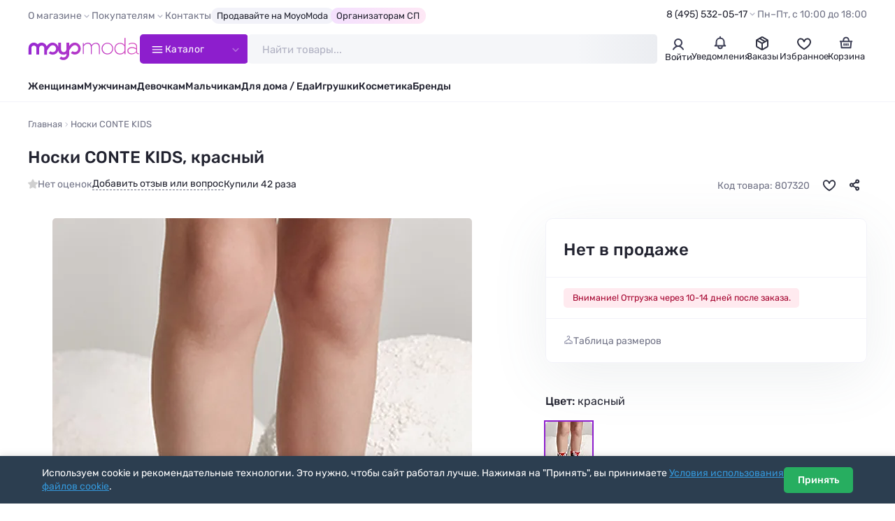

--- FILE ---
content_type: text/html; charset=utf-8
request_url: https://moyo.moda/product/807320
body_size: 16939
content:

<!DOCTYPE html>
<html lang="ru" prefix="og: http://ogp.me/ns#">

<head>
    <meta charset="UTF-8">
    <meta http-equiv="X-UA-Compatible" content="IE=edge">
    <meta name="viewport" content="width=device-width, height=device-height, initial-scale=1">
    <meta name="format-detection" content="telephone=no">
    <link rel="dns-prefetch" href="https://cdn0.moyo.moda">
    <title>Носки CONTE KIDS,  (Красный) #807320 купить с доставкой в интернет-магазине Moyo.moda</title>
    <meta name="description" content="Новогодние носки из хлопка с люрексом и рисунками любимой героини ©Disney Минни Маус.&#xD;&#xA;Для создания образа в стиле family look просто добавьте к детским носкам аналогичную женскую пару. CONTE KIDS #807320 в интернет-магазине Moyo.moda">
    <meta property="og:title" content="Носки CONTE KIDS,  (Красный) #807320 купить с доставкой в интернет-магазине Moyo.moda">
    <meta property="og:description" content="Новогодние носки из хлопка с люрексом и рисунками любимой героини ©Disney Минни Маус.&#xD;&#xA;Для создания образа в стиле family look просто добавьте к детским носкам аналогичную женскую пару. CONTE KIDS #807320">
    <meta property="og:url" content="https://moyo.moda/product/807320">
    <meta property="og:locale" content="ru_RU">
    <meta property="og:type" content="website">
    <meta property="og:site_name" content="Moyo.moda">
    <meta property="og:image" content="https://moyo.moda/img/og.jpg">
    <meta property="og:image:secure_url" content="https://moyo.moda/img/og.jpg">
    <meta property="og:image:type" content="image/jpeg">
    <meta property="og:image:width" content="1200">
    <meta property="og:image:height" content="630">

    <link rel="preload" href="/lib/fancybox/fancybox.min.css?v=ZbxJN2n2AGJyUdEa6HQlwJNd9xMAKuWr5N32nhoDP3o" as="style" onload="this.onload=null;this.rel='stylesheet'">
    <link rel="preload" href="/lib/swiper/swiper.min.css?v=lHQ02bSvI8mdCeNNJob8enKspGS2y2t3mqGDenveE14" as="style" onload="this.onload=null;this.rel='stylesheet'">
    <link rel="stylesheet" href="/css/style.min.css?v=IqMBIg4GRev4B1Agbt6p3L1m6dq8P5x6nnKO7J0QfAg">

    <link rel="icon" href="/favicon/favicon.png" type="image/png" sizes="32x32">
    <link rel="manifest" href="/manifest.json">
    <meta name="theme-color" content="#ffffff">
    <base href="/">
        <link rel="canonical" href="https://moyo.moda/product/807320">
    <script type="text/javascript">
        (function(m,e,t,r,i,k,a){m[i]=m[i]||function(){(m[i].a=m[i].a||[]).push(arguments)};
        m[i].l=1*new Date();
        for (var j = 0; j < document.scripts.length; j++) {if (document.scripts[j].src === r) { return; }}
        k=e.createElement(t),a=e.getElementsByTagName(t)[0],k.async=1,k.src=r,a.parentNode.insertBefore(k,a)})
        (window, document, "script", "https://mc.yandex.ru/metrika/tag.js", "ym");

        ym(24983402, "init", {
        clickmap:true,
        trackLinks:true,
        accurateTrackBounce:true,
        trackHash:true,
        ecommerce:"dataLayer"
        });
    </script>
</head>

<body>
    <header class="header" id="header">
        <div class="header-top">
            <div class="container">
                <div class="header-top__inner">
                    <nav>
                        <ul class="top-menu">
                            <li>
                                <span class="top-menu__title">О магазине</span>
                                <ul>
                                    <li><a href="/info/about">Компания MoyoModa</a></li>
                                    <li><a href="/info/cooperation">Сотрудничество с производителями</a></li>
                                    <li><a href="/info/api">Парсеры и API</a></li>
                                </ul>
                            </li>
                            <li>
                                <span class="top-menu__title">Покупателям</span>
                                <ul>
                                    <li><a href="/info/conditions">Условия</a></li>
                                    <li><a href="/info/delivery">Доставка</a></li>
                                    <li><a href="/info/payment">Оплата</a></li>
                                    <li><a href="/info/bonus">Скидки и бонусы</a></li>
                                    <li><a href="/info/sp">Организаторам СП</a></li>
                                    <li><a href="/info/returns">Возврат</a></li>
                                    <li><a href="/info/faq">Ответы на вопросы</a></li>
                                    <li><a href="/info/sizes">Таблица размеров</a></li>
                                </ul>
                            </li>
                            <li><a href="/info/contacts">Контакты</a></li>
                            <li><a class="top-menu__special" href="/info/cooperation">Продавайте на MoyoModa</a></li>
                            <li><a class="top-menu__special top-menu__special--g-main" href="/info/sp">Организаторам СП</a></li>
                        </ul>
                    </nav>
                    <div class="header-info">
                        <div class="header-contacts">
                            <a class="header-contacts__title" href="tel:&#x2B;74955320517">8 (495) 532-05-17</a>
                            <div class="header-contacts__content">
                                <a href="tel:&#x2B;74955320517" class="header-phone">
                                    <div class="header-phone__content">
                                        <div class="header-phone__title">8 (495) 532-05-17</div>
                                    </div>
                                </a>
                                <a href="tel:&#x2B;79254501205" class="header-phone">
                                    <div class="header-phone__content">
                                        <div class="header-phone__title">8 (925) 450-12-05</div>
                                    </div>
                                </a>
                                <button class="btn btn--main" data-fancybox data-type="ajax" data-src="/home/callback">Обратный звонок</button>
                                <div class="text-sm text-light">Приём звонков по&#xA0;будням с&#xA0;10:00 до&#xA0;18:00 по&#xA0;московскому времени</div>
                            </div>
                        </div>
                        <div class="header-worktime">Пн–Пт, с&#xA0;10:00&#xA0;до&#xA0;18:00</div>
                    </div>
                </div>
            </div>
        </div>
        <div class="header-main">
            <div class="container">
                <div class="header-main__inner">
                    <a class="header-logo" href="/" aria-label="Moyo.moda – интернет-магазин одежды">
                        <svg xmlns="http://www.w3.org/2000/svg" xmlns:xlink="http://www.w3.org/1999/xlink" viewBox="0 0 201 40">
                            <defs>
                                <style>.cls-1{fill: url(#_777);}.cls-1,.cls-2{stroke-width: 0px;}.cls-2{fill: none;}</style>
                                <linearGradient id="_777" x1="1" y1="20" x2="199.4" y2="20" gradientUnits="userSpaceOnUse">
                                    <stop offset="0" stop-color="#972ad2"/><stop offset="1" stop-color="#d749bd"/>
                                </linearGradient>
                            </defs>
                            <path class="cls-2" d="m155.4,19.6M173.5.2h1.7v29.1"/>
                            <path class="cls-1" d="m63.6,39.8c2.9,0,5.5-1.1,7.5-3.2,2-2.1,3.1-4.8,3.1-7.5v-6.7c2.9-4.8,5.6-7.3,5.7-7.3l.1-.1c2.4-2.4,6.2-2.4,8.5,0,2.4,2.4,2.4,6.3,0,8.6-1.1,1.2-2.7,1.8-4.3,1.8s-3-.6-4.1-1.7l-3,3.6.5.4c1.9,1.5,4.2,2.3,6.6,2.3,2.9,0,5.5-1.1,7.5-3.2,4.1-3.8,4.1-10.7,0-14.9-2-2-4.7-3.2-7.5-3.2s-5.5,1.1-7.5,3.1c-.3.2-1.2,1.2-2.6,2.8v-5.7h-5.1v11.6s0,5-4.9,5.1c0,0-4.6.1-4.7-5.5v-11.2h-5v7.5c-.5-1.6-1.4-3.2-2.7-4.5-2-2-4.7-3.2-7.5-3.2s-5.5,1.1-7.5,3.1c-.3.3-1.6,1.5-3.2,3.5-.8-2.5-2.7-4.6-5-5.7-.2-.1-.3-.1-.4-.2h0c-.1-.1-.3-.1-.4-.2h-.1c-.1,0-.3-.1-.4-.1h-.1c-.1-.1-.2-.1-.4-.1h-.1c-.1,0-.2,0-.4-.1h-3.4c-.1,0-.2,0-.4.1h-.1c-.1,0-.2.1-.4.1h-.1c-.1,0-.3.1-.4.1h-.1c-.1,0-.3.1-.4.2h0c-.2.1-.3.1-.4.2-1.1.5-2.1,1.3-3,2.2-1.8-1.9-4.3-3.1-7.1-3.1-5.1,0-9.4,4.4-9.4,9.7v11.7h5.1v-11.7c0-2.5,2-4.5,4.5-4.5s4.5,2,4.5,4.5v11.7h5.1v-11.7c0-2,1.4-3.8,3.2-4.3.2-.1.4-.1.6-.1h1.4c.2,0,.4.1.6.1,1.8.5,3.2,2.3,3.2,4.3v11.8h5.1v-7.3c2.9-4.9,5.8-7.5,5.8-7.6l.1-.1c2.4-2.4,6.2-2.4,8.5,0,2.4,2.4,2.4,6.3,0,8.6-1.1,1.2-2.7,1.8-4.3,1.8s-3-.6-4.1-1.7l-3,3.6.5.4c1.9,1.5,4.2,2.3,6.6,2.3,2.9,0,5.5-1.1,7.5-3.2,1.3-1.3,2.2-2.8,2.7-4.5,0,1.2.7,7.7,9.5,7.7,0,0,3.2.1,5.1-1.8v.6c0,1.6-.1,3.2-1.3,4.4-1.1,1.2-2.7,1.8-4.3,1.8s-3-.6-4.1-1.7l-3,3.6.5.4c1.9,1.5,4.2,2.3,6.6,2.3m36.7-24.7v14.1h-1.7V9.4h1.7v3.4l.1-.2c1.4-2.2,4.1-3.8,7.4-3.8,1.7,0,3,.4,4.1,1.1,1.1.7,1.8,1.8,2.3,3.2v.2l.1-.1c1.5-2.4,4.4-4.2,7.9-4.2,2.2,0,3.9.7,5.1,2s1.8,3.3,1.8,5.9v12.4h-1.7v-12c0-2.8-.8-4.8-2.1-5.6-1.3-.8-2.3-1.1-3.6-1.1-1.5,0-2.8.5-4.2,1.4h0c-1.3.9-2.3,2.1-2.9,3.4h0c0,1,.1,1.7.1,2.1v11.8h-1.7v-12c0-2.2-.5-3.9-1.4-5s-2.4-1.7-4.2-1.7c-1.4,0-2.8.4-4.1,1.3h0c-1.3.8-2.3,1.9-3,3.2h0Zm49.9,11.6h0c-1.9,2-4.4,3-7.5,3s-5.6-1-7.5-3-2.9-4.5-2.9-7.3.9-5.3,2.9-7.3c1.9-2,4.4-3.1,7.5-3.1s5.5,1,7.5,3.1c1.9,2,2.9,4.5,2.9,7.3,0,2.8-1,5.2-2.9,7.3Zm-13.6-13.7h0c-1.6,1.7-2.5,3.8-2.5,6.3s.8,4.6,2.5,6.3h0c1.7,1.6,3.7,2.5,6.2,2.5s4.5-.8,6.1-2.5c1.7-1.7,2.5-3.8,2.5-6.3s-.8-4.6-2.5-6.3c-1.6-1.7-3.7-2.5-6.1-2.5-2.5,0-4.5.8-6.2,2.5Zm50.8-2.5c-2.3,0-4.5.7-6.6,2.1v-1.7c2-1.3,4.3-1.9,6.9-1.9s4.7.6,6.1,1.8c1.5,1.2,2.3,3,2.3,5.4v8.9c0,.9.2,1.6.6,2.1.4.5.9.8,1.6.8.4,0,.8-.1,1.1-.2v1.2c-.3.2-.9.3-1.5.3-.9,0-1.7-.3-2.2-.9-.6-.6-1-1.4-1.1-2.5v-.2l-.1.1c-2.1,2.5-4.9,3.8-8.4,3.8-2,0-3.8-.6-5.3-1.7-1.5-1.2-2.2-2.7-2.2-4.7s.8-3.5,2.3-4.7h0c1.6-1.2,3.5-1.8,5.8-1.8,2.8,0,5.3.7,7.7,2.2l.1.1v-2.7c0-1.9-.6-3.4-1.9-4.3-1.2-1.1-2.9-1.5-5.2-1.5Zm7.1,13.6h0v-3.3h0c-2.4-1.5-4.8-2.4-7.3-2.4-2.1,0-3.8.5-5,1.3-1.2.9-1.8,2.1-1.8,3.5,0,1.6.7,2.9,1.8,3.7,1.1.8,2.7,1.2,4.4,1.2,3.4,0,6.3-1.8,7.9-4Zm-21.1-11.1l.1.2V.2h1.7v29.1h-1.7v-3.6l-.1.2c-1.9,2.7-4.6,4-8.1,4h0c-3,0-5.4-1-7.2-3s-2.7-4.5-2.7-7.3.9-5.3,2.7-7.3,4.3-3.1,7.2-3.1c3.4-.2,6.1,1.1,8.1,3.8Zm.1,10.2h0v-7.5h0c-1.3-2.9-4.5-5-7.9-5-2.5,0-4.5.8-6.1,2.5s-2.4,3.8-2.4,6.3.8,4.6,2.4,6.3h0c1.6,1.6,3.7,2.5,6.1,2.5,3.5-.1,6.6-2.2,7.9-5.1Z"/>
                        </svg>
                    </a>
                    <button class="catalog-btn">
                        <svg class="catalog-btn__icon" x="0px" y="0px" viewBox="0 0 50 50">
                            <path d="M25,10v14.7h15c4.9,0.2,8,2.2,8,4.7v0.2c0,2.5-3.1,4.5-8,4.5l-30,0" />
                            <line x1="9.9" y1="24.7" x2="40" y2="24.7" />
                            <path d="M25,39.4V24.7H10c-4.9-0.2-8-2.2-8-4.7v-0.2c0-2.5,3.1-4.5,8-4.5l30,0" />
                        </svg>
                        <span>Каталог</span>
                    </button>
                    <div class="search" id="search">
                        <form class="search__wrapper" method="get" action="/catalog/search">
                            <input class="search__input" id="catsearch" name="catsearch" type="text" placeholder="Найти товары..." maxlength="150" autocomplete="off">
                            <button class="search__clear" type="button" aria-label="Очистить"></button>
                            <button class="search__btn" type="submit" aria-label="Найти" disabled></button>
                        </form>
                    </div>
                    <div class="user-navs">
                        <div class="user-nav">
                                <button class="user-btn" data-auth-btn data-fancybox data-type="ajax" data-src="/account/login?returnValue=%2Fproduct%2F807320">
                                    <span class="user-btn__icon">
                                        <svg width="22" height="22" viewBox="0 0 22 22" fill="none" xmlns="http://www.w3.org/2000/svg">
                                            <path
                                            d="M4 18.5C8 12.5 14 12.5 18 18.5M11 4C11.9889 4 12.9556 4.29324 13.7779 4.84265C14.6001 5.39206 15.241 6.17295 15.6194 7.08658C15.9978 8.00021 16.0969 9.00555 15.9039 9.97545C15.711 10.9454 15.2348 11.8363 14.5355 12.5355C13.8363 13.2348 12.9454 13.711 11.9755 13.9039C11.0055 14.0969 10.0002 13.9978 9.08658 13.6194C8.17295 13.241 7.39206 12.6001 6.84265 11.7779C6.29324 10.9556 6 9.98891 6 9C6 7.67392 6.52678 6.40215 7.46447 5.46447C8.40215 4.52678 9.67392 4 11 4Z"
                                            stroke="#3D3F56" stroke-width="2" stroke-linecap="round" />
                                        </svg>
                                    </span>
                                    <span class="user-btn__title">Войти</span>
                                </button>
                                <div class="user-nav-dropdown user-nav-dropdown--md">
                                    <div class="text-bold text-sm mb-1">Личный кабинет</div>
                                    <div class="text-sm mb-2">Войдите или зарегистрируйтесь, чтобы совершать покупки и отслеживать заказы</div>
                                    <button class="btn btn--full" data-auth-btn data-fancybox data-type="ajax"
                                    data-src="/account/login?returnValue=%2Fproduct%2F807320">Войти</button>
                                    <a class="btn btn--full btn--outline mt-1" href="/account/register">Зарегистрироваться</a>
                                </div>
                        </div>
                        <div class="user-nav">
                            <a class="user-btn" href="/news">
                                <div class="user-btn__icon">
                                    <svg width="22" height="22" viewBox="0 0 22 22" fill="none" xmlns="http://www.w3.org/2000/svg">
                                        <path
                                        d="M11.0003 4.58333C9.16699 4.58333 5.50033 5.68333 5.50033 10.0833V13.75L3.66699 15.5833H8.25033M11.0003 4.58333C15.4003 4.58333 16.5003 8.25 16.5003 10.0833V13.75L18.3337 15.5833H13.7503M11.0003 4.58333V2.75M8.25033 15.5833V16.5C8.25033 17.4167 8.80033 19.25 11.0003 19.25C13.2003 19.25 13.7503 17.4167 13.7503 16.5V15.5833M8.25033 15.5833H13.7503"
                                        stroke="#3D3F56" stroke-width="2" stroke-linecap="round" stroke-linejoin="round" />
                                    </svg>
                                </div>
                                
                                <div class="user-btn__title">Уведомления</div>
                            </a>
                        </div>
                            <div class="user-nav">
                                <a class="user-btn" href="/customer/history">
                                    <div class="user-btn__icon">
                                        <svg width="22" height="22" viewBox="0 0 22 22" fill="none" xmlns="http://www.w3.org/2000/svg">
                                            <path d="M18.6883 7.56128L10.9999 12.0002L3.30835 7.5542" stroke="#2F3142" stroke-width="2" stroke-linecap="round"
                                            stroke-linejoin="round" />
                                            <path d="M11 12V20.25" stroke="#2F3142" stroke-width="2" stroke-linecap="round" stroke-linejoin="round" />
                                            <path
                                            d="M10.0834 3.36281C10.6507 3.03531 11.3495 3.03531 11.9168 3.36281L18.022 6.88767C18.5893 7.21517 18.9387 7.8204 18.9387 8.47538V15.5251C18.9387 16.1801 18.5893 16.7853 18.022 17.1129L11.9168 20.6376C11.3495 20.9651 10.6507 20.9651 10.0834 20.6376L3.97819 17.1129C3.41095 16.7853 3.06152 16.1801 3.06152 15.5251V8.47538C3.06152 7.8204 3.41095 7.21517 3.97819 6.88767L10.0834 3.36281Z"
                                            stroke="#2F3142" stroke-width="2" stroke-linecap="round" stroke-linejoin="round" />
                                            <path d="M7.79175 5.125L14.6667 9.25" stroke="#2F3142" stroke-width="2" stroke-linecap="round" stroke-linejoin="round" />
                                        </svg>
                                    </div>
                                    <div class="user-btn__title">Заказы</div>
                                </a>
                            </div>
                        <div class="user-nav" id="user-nav-favorites">
                            
<a class="user-btn" href="/customer/favorites">
	<div class="user-btn__icon">
		<svg width="22" height="22" viewBox="0 0 22 22" fill="none" xmlns="http://www.w3.org/2000/svg">
			<path d="M15.9 5.3999C11.7 5.4999 11 9.8999 11 10.2999C11 9.8999 10.3 5.4999 6.1 5.3999C3.3 5.3999 2 8.0999 2 9.8999C2 15.3999 11 20.1999 11 20.1999C11 20.1999 20 15.3999 20 9.8999C20 8.0999 18.7 5.3999 15.9 5.3999Z" stroke="#2F3142" stroke-width="2" />
		</svg>
	</div>
	<div class="user-btn__title">Избранное</div>
</a>


                        </div>
                        <div class="user-nav" id="user-nav-cart">
                            

<a class="user-btn" href="/customer/cart">
	<div class="user-btn__icon">
		<svg width="22" height="22" viewBox="0 0 22 22" fill="none" xmlns="http://www.w3.org/2000/svg">
			<path d="M2.75 9.16699H3.66667M19.25 9.16699H18.3333M18.3333 9.16699L17.4167 18.3337H4.58333L3.66667 9.16699M18.3333 9.16699H14.6667M3.66667 9.16699H7.33333M11 12.8337V14.667M13.75 12.8337V14.667M8.25 12.8337V14.667M7.33333 9.16699H14.6667M7.33333 9.16699V7.33366C7.33333 6.11174 8.06667 3.66699 11 3.66699C13.9333 3.66699 14.6667 6.11174 14.6667 7.33366V9.16699" stroke="#3D3F56"
				stroke-width="2" stroke-linecap="round" stroke-linejoin="round" />
		</svg>
	</div>
		<div class="user-btn__title">Корзина</div>
</a>


                        </div>
                    </div>
                </div>
            </div>
            <div class="catalog-nav">
                <div class="container">
                    <div class="catalog-nav__inner">
                        <div class="catalog-nav__header">
                            <nav>
                                <ul class="catalog-nav__titles">
                                    <li class="is-active" data-tab-target="1">
                                        <a class="catalog-nav__title catalog-nav__title--female" href="/zhen/catalog">
                                            <img src="/img/sections/woman.png" alt="Женщинам" loading="lazy" width="140" height="140">
                                            <span>Женщинам</span>
                                        </a>
                                    </li>
                                    <li data-tab-target="2"><a class="catalog-nav__title catalog-nav__title--female" href="/devochki/catalog">
                                            <img src="/img/sections/girl.png" alt="Девочкам" loading="lazy" width="140" height="140">
                                            <span>Девочкам</span>
                                        </a>
                                    </li>
                                    <li data-tab-target="3">
                                        <a class="catalog-nav__title catalog-nav__title--female" href="/babygirls/catalog">
                                            <img src="/img/sections/babygirl.png" alt="Девочкам до 3-х лет" loading="lazy" width="140" height="140">
                                            <span>Девочкам до 3‑х&nbsp;лет</span>
                                        </a>
                                    </li>
                                    <li data-tab-target="4">
                                        <a class="catalog-nav__title catalog-nav__title--male" href="/muzh/catalog">
                                            <img src="/img/sections/man.png" alt="Мужчинам" loading="lazy" width="140" height="140">
                                            <span>Мужчинам</span>
                                        </a>
                                    </li>
                                    <li data-tab-target="5">
                                        <a class="catalog-nav__title catalog-nav__title--male" href="/malchiki/catalog">
                                            <img src="/img/sections/boy.png" alt="Мальчикам" loading="lazy" width="140" height="140">
                                            <span>Мальчикам</span>
                                        </a>
                                    </li>
                                    <li data-tab-target="6">
                                        <a class="catalog-nav__title catalog-nav__title--male" href="/babyboys/catalog">
                                            <img src="/img/sections/babyboy.png" alt="Мальчикам до 3-х лет" loading="lazy" width="140" height="140">
                                            <span>Мальчикам до 3‑x&nbsp;лет</span>
                                        </a>
                                    </li>
                                    <li data-tab-target="7">
                                        <a class="catalog-nav__title" href="/house/catalog">
                                            <img src="/img/sections/house.png" alt="Товары для дома" loading="lazy" width="140" height="140">
                                            <span>Товары для дома</span>
                                        </a>
                                    </li>
                                    <li data-tab-target="8">
                                        <a class="catalog-nav__title" href="/toys/catalog">
                                            <img src="/img/sections/toy.png" alt="Игрушки" loading="lazy" width="140" height="140">
                                            <span>Игрушки</span>
                                        </a>
                                    </li>
                                    <li data-tab-target="9">
                                        <a class="catalog-nav__title" href="/beauty/catalog">
                                            <img src="/img/sections/beauty.png" alt="Косметика" loading="lazy" width="140" height="140">
                                            <span>Косметика</span>
                                        </a>
                                    </li>
                                    <li data-tab-target="10">
                                        <a class="catalog-nav__title" href="/catalog/brands">
                                            <img src="/img/sections/brand.png" alt="Бренды" loading="lazy" width="140" height="140">
                                            <span>Бренды</span>
                                        </a>
                                    </li>
                                </ul>
                            </nav>
                            <div class="accordion accordion--menu my-2 d-sm-none">
                                <div class="accordion__item is-opened">
                                    <div class="accordion__title">Покупателям</div>
                                    <div class="accordion__content">
                                        <ul class="catalog-menu">
                                            <li><a href="/info/conditions">Условия</a></li>
                                            <li><a href="/info/delivery">Доставка</a></li>
                                            <li><a href="/info/payment">Оплата</a></li>
                                            <li><a href="/info/bonus">Скидки и бонусы</a></li>
                                            <li><a href="/info/sp">Организаторам СП</a></li>
                                            <li><a href="/info/returns">Возврат</a></li>
                                            <li><a href="/info/faq">Ответы на вопросы</a></li>
                                            <li><a href="/info/sizes">Таблица размеров</a></li>
                                        </ul>
                                    </div>
                                </div>
                                <div class="accordion__item is-opened">
                                    <div class="accordion__title">О магазине</div>
                                    <div class="accordion__content">
                                        <ul class="catalog-menu">
                                            <li><a href="/info/about">Компания MoyoModa</a></li>
                                            <li><a href="/info/cooperation">Сотрудничество с производителями</a></li>
                                            <li><a href="/info/api">Парсеры и API</a></li>
                                            <li><a href="/info/contacts">Контакты</a></li>
                                        </ul>
                                    </div>
                                </div>
                            </div>
                            <div class="d-flex flex-column row-gap-1 d-sm-none mb-1">
                                <hr class="my-1">
                                <div class="h3">Мы на связи</div>
                                <a href="tel:&#x2B;74955320517" class="header-phone header-phone--lg">
                                    <div class="header-phone__content">
                                        <div class="header-phone__title">8 (495) 532-05-17</div>
                                    </div>
                                    <div class="header-phone__icon"><span class="icon-phone-call"></span></div>
                                </a>
                                <a href="tel:&#x2B;79254501205" class="header-phone header-phone--lg">
                                    <div class="header-phone__content">
                                        <div class="header-phone__title">8 (925) 450-12-05</div>
                                    </div>
                                    <div class="header-phone__icon"><span class="icon-phone-call"></span></div>
                                </a>
                                <button class="btn btn--dark" data-fancybox data-type="ajax" data-src="/home/callback">Обратный звонок</button>
                                <div class="text-sm text-light text-center">Приём звонков по&#xA0;будням с&#xA0;10:00 до&#xA0;18:00 по&#xA0;московскому времени</div>
                            </div>
                        </div>
                        <div class="catalog-nav__body-wrapper">
                            <div class="catalog-nav__body"></div>
                        </div>
                    </div>
                </div>
            </div>
        </div>
        <div class="header-bottom">
            <div class="container">
                <nav>
                    <ul class="main-menu">
                        <li><a href="/zhen/catalog">Женщинам</a></li>
                        <li><a href="/muzh/catalog">Мужчинам</a></li>
                        <li><a href="/devochki/catalog">Девочкам</a></li>
                        <li><a href="/malchiki/catalog">Мальчикам</a></li>
                        <li><a href="/house/catalog">Для дома / Еда</a></li>
                        <li><a href="/toys/catalog">Игрушки</a></li>
                        <li><a href="/beauty/catalog">Косметика</a></li>
                        <li><a href="/catalog/brands">Бренды</a></li>
                    </ul>
                </nav>
            </div>
        </div>
    </header>

    <main id="main">
        

<div class="container container--lg">
	<nav class="breadcrumbs__wrapper">
		<ol class="breadcrumbs" itemscope itemtype="https://schema.org/BreadcrumbList">
			<li itemprop="itemListElement" itemscope itemtype="https://schema.org/ListItem">
				<a href="/" itemprop="item" title="Moyo.moda – интернет-магазин одежды"><span itemprop="name">Главная</span></a>
				<meta itemprop="position" content="1">
			</li>

			<li itemprop="itemListElement" itemscope itemtype="https://schema.org/ListItem">
				<span itemprop="name">Носки CONTE KIDS</span>
				<meta itemprop="position" content="3">
			</li>
		</ol>
	</nav>

	<div class="product" itemscope itemtype="http://schema.org/Product">
		<link itemprop="url" href="https://moyo.moda/product/807320">
		<meta itemprop="brand" content="CONTE KIDS">
		<meta itemprop="description" content="Новогодние носки из хлопка с люрексом и рисунками любимой героини ©Disney Минни Маус.&#xD;&#xA;Для создания образа в стиле family look просто добавьте к детским носкам аналогичную женскую пару. CONTE KIDS #807320">
		<meta itemprop="color" content="Красный">
		<meta itemprop="model" content="27523/21С-66СПМ/красный">
		<meta itemprop="productID" content="807320">
		<meta itemprop="name" content="Носки">
		<meta itemprop="itemCondition" content="http://schema.org/NewCondition">
		<meta itemprop="image" content="https://cdn0.moyo.moda/ws/main/600x900/807320.jpg">
		<div style="display: none;" itemprop="offers" itemscope itemtype="https://schema.org/Offer">
				<meta itemprop="price" content="0">
				<meta itemprop="priceCurrency" content="RUB">
				<meta itemprop="availability" content="http://schema.org/OutOfStock">
		</div>

		<div class="product__header">
			<h1 id="title" class="product__title copy-click">Носки CONTE KIDS, красный</h1>
			<div class="product-info">
				<div class="product-info__rating product-info__rating--empty">
					Нет оценок
				</div>

				<a class="product-info__gotolink" href="#reviews" data-action="scroll">
					Добавить отзыв или вопрос
				</a>

					<div class="product-info__buycount">Купили 42 раза</div>

				<div class="product-info__badges">
				</div>

				<div class="product-info__aside">
					<div class="product-info__code">Код товара: 807320</div>
					<button class="product-info__fav " aria-label="В избранное" data-action="toggle-favorite" data-product-id="807320"></button>
					<div class="dropdown__wrap dropdown__wrap--is-need-wait">
						<button class="product-info__share dropdown__btn" aria-label="Поделиться" data-action="load-goodshare"></button>
						<div class="dropdown dropdown--md dropdown--right dropdown--before-sm-center">
							<div class="social-shares">
								<button class="social-share social-share--tg" title="Telegram" data-social="telegram"></button>
								<button class="social-share social-share--wa" title="WhatsApp" data-social="whatsapp"></button>
								<button class="social-share social-share--vk" title="Вконтакте" data-social="vkontakte"></button>
								<button class="social-share social-share--ma" title="Мой Мир@Mail.Ru" data-social="moimir"></button>
								<button class="social-share social-share--ok" title="Одноклассники" data-social="odnoklassniki"></button>
							</div>
						</div>
					</div>
				</div>
			</div>
		</div>

		<div class="product__content">
			<div class="product__images">
				<div class="sticky-wrapper swiper js-swiper-product-images">
					<div class="product-images swiper-wrapper">
						<div class="product-image swiper-slide">
							<a class="product-image__download" href="https://cdn0.moyo.moda/ws/main/1200x1800/807320.jpg?download=true" title="Скачать фото" download></a>
							<span class="product-image__img" href="https://cdn0.moyo.moda/ws/main/1200x1800/807320.webp" data-fancybox="product-images" data-download-src="https://cdn0.moyo.moda/ws/main/1200x1800/807320.jpg?download=true">
								<img alt="Носки CONTE KIDS, красный - фото 1" width="600" height="900" src="https://cdn0.moyo.moda/ws/main/600x900/807320.webp" srcset="https://cdn0.moyo.moda/ws/main/300x450/807320.webp 300w, https://cdn0.moyo.moda/ws/main/600x900/807320.webp 600w" sizes="(max-width: 1200px) 200px, 600px">
							</span>
						</div>

								<div class="product-image swiper-slide">
									<a class="product-image__download" href="https://cdn0.moyo.moda/ws/extra/1200x1800/807320-n709011.jpg?download=true" title="Скачать фото" download></a>
									<span class="product-image__img" href="https://cdn0.moyo.moda/ws/extra/1200x1800/807320-n709011.webp" data-fancybox="product-images" data-download-src="https://cdn0.moyo.moda/ws/extra/1200x1800/807320-n709011.jpg?download=true">
										<img alt="Носки CONTE KIDS, красный - фото 2" width="600" height="900" src="https://cdn0.moyo.moda/ws/extra/600x900/807320-n709011.webp" srcset="https://cdn0.moyo.moda/ws/extra/300x450/807320-n709011.webp 300w, https://cdn0.moyo.moda/ws/extra/600x900/807320-n709011.webp 600w" sizes="(max-width: 1200px) 200px, 600px">
									</span>
								</div>
					</div>
				</div>
			</div>

			<div class="product__details">
				<div class="sticky-wrapper">

					<div class="product-buy">

						<div class="product-price">
								<div class="product-price__actual product-price__actual--disabled">Нет в продаже</div>
						</div>

						<div class="product-alerts">
								<div class="product-alert product-alert--bad">Внимание! Отгрузка через 10-14 дней после заказа.</div>
						</div>


						<div class="product-buy__footer">
							<button class="btn-showsizes" data-fancybox data-type="ajax" data-src="/product/sizechart/807320">Таблица размеров</button>

								<div class="product-total product-total--is-hidden">
									<span><span class="product-total__quantity"></span> шт</span>
									<span class="text-muted text-sm px-05">&#8226;</span>
									<span class="product-total__cost"></span>
								</div>
						</div>
					</div>

					<div class="mt-3">
						<p class="h3">Цвет: <span class="text-normal">красный</span></p>
						<div class="product-colors ">
							<div class="product-color product-color--active" title="Красный">
								<img src="https://cdn0.moyo.moda/ws/main/67x100/807320.webp" alt="Красный" fetchpriority="low" loading="lazy" width="67" height="100">
							</div>
						</div>
					</div>

					<div class="mt-3">
						<ul class="product-specs">
							<li class="product-spec"><span class="product-spec__title">Артикул</span><span class="product-spec__content">27523/21С-66СПМ/красный</span></li>
							<li class="product-spec"><span class="product-spec__title">Код товара на сайте</span><span class="product-spec__content">807320</span></li>
							<li class="product-spec"><span class="product-spec__title">Цвет</span><span class="product-spec__content">Красный</span></li>
								<li class="product-spec"><span class="product-spec__title">Состав</span><span class="product-spec__content">Хлопок 65%, Полиамид 31%, Полиэстер 2%, Эластан 2%.</span></li>
								<li class="product-spec"><span class="product-spec__title">Сезон</span><span class="product-spec__content">Зима-осень</span></li>
								<li class="product-spec"><span class="product-spec__title">Страна бренда</span><span class="product-spec__content">Беларусь</span></li>
									<li class="product-spec"><span class="product-spec__title">Основная ткань</span><span class="product-spec__content">Хлопок</span></li>
									<li class="product-spec"><span class="product-spec__title">Вид носков/гольф</span><span class="product-spec__content">Фантазийные</span></li>
						</ul>
							<button class="btn-showmore" data-action="showmore-product-specs">Показать все характеристики</button>
						<script>document.addEventListener("DOMContentLoaded", () => { if (5 == 4) document.querySelector('.product-specs').classList.add('is-active') });</script>
					</div>

						<div class="mt-3">
							<h2 class="h3">О товаре</h2>
							<div class="product__description ">
								<p>Новогодние носки из хлопка с люрексом и рисунками любимой героини ©Disney Минни Маус.
Для создания образа в стиле family look просто добавьте к детским носкам аналогичную женскую пару.</p>
							</div>

						</div>
						<div class="mt-3">
							<h3 class="h3">Дополнительная информация</h3>
							<div class="product__description">
								<p>Внимание! Отгрузка данного товара осуществляется через 10-14 дней после заказа.</p>
							</div>
						</div>
					<div class="product__related-links mt-3">
								<a href="/catalog/brands/364" title="Все категории бренда CONTE KIDS" target="_blank">
										<img src="https://cdn0.moyo.moda/u/u/100x50/br5d04f08c-4ba5-4c92-a328-2774654ed5ae.webp" alt="CONTE KIDS" width="100" height="50" loading="lazy">
								</a>
					</div>
				</div>
			</div>
		</div>

		<div class="product__after">

			<div class="box box--sm mt-4" id="reviews">
				<h2>Отзывы и вопросы</h2>
					<p>Отзывов или вопросов о товаре пока нет</p>
				<p class="text-light text-md mb-05">Поделитесь мнением о совершенной покупке или задайте вопрос о товаре.</p>
				<p class="text-light text-md mt-05">Вам ответит менеджер нашего магазина, уведомление об этом поступит на ваш email, затем <span class="text-nowrap">отзыв/вопрос</span> будет опубликован. </p>
				<div class="mb-3">
						<button class="btn btn--outline btn--main" data-fancybox data-type="ajax" data-src="/account/login?returnValue=%2Fproduct%2F807320%23reviews">Войти и добавить отзыв/вопрос</button>
				</div>


			</div>
		</div>
	</div>

	<div>
			<div class="my-5">
				<div class="d-flex col-gap-05"><h2 class="mt-0">Похожие товары</h2><span class="text-sm text-l">6</span></div>
				<div class="swiper js-swiper-recent-products">
					<div class="swiper-wrapper">
									<div class="swiper-slide">
										
<article class="product-card" data-product-id="891697"><div class="product-card__wrapper"><div class="product-card__head"><button class="product-card__fav" data-product-id="891697" aria-label="В избранное" data-action="toggle-favorites"></button><div class="product-card__incart"></div><div class="product-card__badges badges"><div class="badge badge--bottom badge--sale">−25%</div></div><img class="product-card__pic" alt="CLEVER Носки #891697" width="316" height="474" fetchpriority="low" loading="lazy" src="https://cdn0.moyo.moda/ws/main/316x474/891697.jpg" srcset="https://cdn0.moyo.moda/ws/main/240x360/891697.webp 240w, https://cdn0.moyo.moda/ws/main/316x474/891697.webp 300w" sizes="(max-width: 2000px) 100px, 300px"><a class="product-card__head-link" href="/product/891697" aria-label="CLEVER Носки #891697"></a></div><div class="product-card__body"><div class="product-card__prices"><div><button class="card-price__alert" data-fancybox data-type="ajax" data-src="/home/pricehidden">Показана розничная цена <span class="icon icon--question"></span></button></div><div class="card-price "><div class="card-price__actual">72,75 ₽</div><div class="card-price__old">97 ₽</div></div></div><a class="product-card__body-link" href="https://moyo.moda/product/891697" ><h2 class="product-card__header"><span class="product-card__brand">CLEVER</span> <span class="product-card__title">Носки</span></h3></a><div class="product-card__colors card-colors"><a class="card-color--red  card-color" data-color-id="891697" aria-label="Красный" href="/product/891697" data-color-more="false"></a></div><div class="product-card__sizes card-sizes"><button class="card-size--showed  card-size" data-color-id="891697" data-size="20" data-action="toggle-size-in-cart">20</button><button class="card-size--showed  card-size" data-color-id="891697" data-size="22" data-action="toggle-size-in-cart">22</button></div></div></div></article>

									</div>
									<div class="swiper-slide">
										
<article class="product-card" data-product-id="891702"><div class="product-card__wrapper"><div class="product-card__head"><button class="product-card__fav" data-product-id="891702" aria-label="В избранное" data-action="toggle-favorites"></button><div class="product-card__incart"></div><div class="product-card__badges badges"><div class="badge badge--bottom badge--sale">−25%</div></div><img class="product-card__pic" alt="CLEVER Носки #891702" width="316" height="474" fetchpriority="low" loading="lazy" src="https://cdn0.moyo.moda/ws/main/316x474/891702.jpg" srcset="https://cdn0.moyo.moda/ws/main/240x360/891702.webp 240w, https://cdn0.moyo.moda/ws/main/316x474/891702.webp 300w" sizes="(max-width: 2000px) 100px, 300px"><a class="product-card__head-link" href="/product/891702" aria-label="CLEVER Носки #891702"></a></div><div class="product-card__body"><div class="product-card__prices"><div><button class="card-price__alert" data-fancybox data-type="ajax" data-src="/home/pricehidden">Показана розничная цена <span class="icon icon--question"></span></button></div><div class="card-price "><div class="card-price__actual">72,75 ₽</div><div class="card-price__old">97 ₽</div></div></div><a class="product-card__body-link" href="https://moyo.moda/product/891702" ><h2 class="product-card__header"><span class="product-card__brand">CLEVER</span> <span class="product-card__title">Носки</span></h3></a><div class="product-card__colors card-colors"><a class="card-color--red  card-color" data-color-id="891702" aria-label="Красный" href="/product/891702" data-color-more="false"></a></div><div class="product-card__sizes card-sizes"><button class="card-size--showed  card-size" data-color-id="891702" data-size="ONE SIZE" data-action="toggle-size-in-cart">ONE SIZE</button></div></div></div></article>

									</div>
									<div class="swiper-slide">
										
<article class="product-card" data-product-id="1039986"><div class="product-card__wrapper"><div class="product-card__head"><button class="product-card__fav" data-product-id="1039986" aria-label="В избранное" data-action="toggle-favorites"></button><div class="product-card__incart"></div><div class="product-card__badges badges"></div><img class="product-card__pic" alt="CLEVER Носки #1039986" width="316" height="474" fetchpriority="low" loading="lazy" src="https://cdn0.moyo.moda/ws/main/316x474/1039986.jpg" srcset="https://cdn0.moyo.moda/ws/main/240x360/1039986.webp 240w, https://cdn0.moyo.moda/ws/main/316x474/1039986.webp 300w" sizes="(max-width: 2000px) 100px, 300px"><a class="product-card__head-link" href="/product/1039986" aria-label="CLEVER Носки #1039986"></a></div><div class="product-card__body"><div class="product-card__prices"><div><button class="card-price__alert" data-fancybox data-type="ajax" data-src="/home/pricehidden">Показана розничная цена <span class="icon icon--question"></span></button></div><div class="card-price "><div class="card-price__actual">97 ₽</div></div></div><a class="product-card__body-link" href="https://moyo.moda/product/1039986" ><h2 class="product-card__header"><span class="product-card__brand">CLEVER</span> <span class="product-card__title">Носки</span></h3></a><div class="product-card__colors card-colors"><a class="card-color--red  card-color" data-color-id="1039986" aria-label="Красный" href="/product/1039986" data-color-more="false"></a></div><div class="product-card__sizes card-sizes"><button class="card-size--showed  card-size" data-color-id="1039986" data-size="16" data-action="toggle-size-in-cart">16</button><button class="card-size--showed  card-size" data-color-id="1039986" data-size="18" data-action="toggle-size-in-cart">18</button></div></div></div></article>

									</div>
									<div class="swiper-slide">
										
<article class="product-card" data-product-id="1039987"><div class="product-card__wrapper"><div class="product-card__head"><button class="product-card__fav" data-product-id="1039987" aria-label="В избранное" data-action="toggle-favorites"></button><div class="product-card__incart"></div><div class="product-card__badges badges"></div><img class="product-card__pic" alt="CLEVER Носки #1039987" width="316" height="474" fetchpriority="low" loading="lazy" src="https://cdn0.moyo.moda/ws/main/316x474/1039987.jpg" srcset="https://cdn0.moyo.moda/ws/main/240x360/1039987.webp 240w, https://cdn0.moyo.moda/ws/main/316x474/1039987.webp 300w" sizes="(max-width: 2000px) 100px, 300px"><a class="product-card__head-link" href="/product/1039987" aria-label="CLEVER Носки #1039987"></a></div><div class="product-card__body"><div class="product-card__prices"><div><button class="card-price__alert" data-fancybox data-type="ajax" data-src="/home/pricehidden">Показана розничная цена <span class="icon icon--question"></span></button></div><div class="card-price "><div class="card-price__actual">100 ₽</div></div></div><a class="product-card__body-link" href="https://moyo.moda/product/1039987" ><h2 class="product-card__header"><span class="product-card__brand">CLEVER</span> <span class="product-card__title">Носки</span></h3></a><div class="product-card__colors card-colors"><a class="card-color--red  card-color" data-color-id="1039987" aria-label="Красный" href="/product/1039987" data-color-more="false"></a></div><div class="product-card__sizes card-sizes"><button class="card-size--showed  card-size" data-color-id="1039987" data-size="20" data-action="toggle-size-in-cart">20</button><button class="card-size--showed  card-size" data-color-id="1039987" data-size="22" data-action="toggle-size-in-cart">22</button></div></div></div></article>

									</div>
									<div class="swiper-slide">
										
<article class="product-card" data-product-id="1039988"><div class="product-card__wrapper"><div class="product-card__head"><button class="product-card__fav" data-product-id="1039988" aria-label="В избранное" data-action="toggle-favorites"></button><div class="product-card__incart"></div><div class="product-card__badges badges"></div><img class="product-card__pic" alt="CLEVER Носки #1039988" width="316" height="474" fetchpriority="low" loading="lazy" src="https://cdn0.moyo.moda/ws/main/316x474/1039988.jpg" srcset="https://cdn0.moyo.moda/ws/main/240x360/1039988.webp 240w, https://cdn0.moyo.moda/ws/main/316x474/1039988.webp 300w" sizes="(max-width: 2000px) 100px, 300px"><a class="product-card__head-link" href="/product/1039988" aria-label="CLEVER Носки #1039988"></a></div><div class="product-card__body"><div class="product-card__prices"><div><button class="card-price__alert" data-fancybox data-type="ajax" data-src="/home/pricehidden">Показана розничная цена <span class="icon icon--question"></span></button></div><div class="card-price "><div class="card-price__actual">103 ₽</div></div></div><a class="product-card__body-link" href="https://moyo.moda/product/1039988" ><h2 class="product-card__header"><span class="product-card__brand">CLEVER</span> <span class="product-card__title">Носки</span></h3></a><div class="product-card__colors card-colors"><a class="card-color--red  card-color" data-color-id="1039988" aria-label="Красный" href="/product/1039988" data-color-more="false"></a></div><div class="product-card__sizes card-sizes"><button class="card-size--showed  card-size" data-color-id="1039988" data-size="ONE SIZE" data-action="toggle-size-in-cart">ONE SIZE</button></div></div></div></article>

									</div>
									<div class="swiper-slide">
										
<article class="product-card" data-product-id="1057799"><div class="product-card__wrapper"><div class="product-card__head"><button class="product-card__fav" data-product-id="1057799" aria-label="В избранное" data-action="toggle-favorites"></button><div class="product-card__incart"></div><div class="product-card__badges badges"><div class="badge badge--bottom badge--sale">−7%</div></div><img class="product-card__pic" alt="OMSA Носки #1057799" width="316" height="474" fetchpriority="low" loading="lazy" src="https://cdn0.moyo.moda/ws/main/316x474/1057799.jpg" srcset="https://cdn0.moyo.moda/ws/main/240x360/1057799.webp 240w, https://cdn0.moyo.moda/ws/main/316x474/1057799.webp 300w" sizes="(max-width: 2000px) 100px, 300px"><a class="product-card__head-link" href="/product/1057799" aria-label="OMSA Носки #1057799"></a></div><div class="product-card__body"><div class="product-card__prices"><div><button class="card-price__alert" data-fancybox data-type="ajax" data-src="/home/pricehidden">Показана розничная цена <span class="icon icon--question"></span></button></div><div class="card-price "><div class="card-price__actual">61,38 ₽</div><div class="card-price__old">66 ₽</div></div></div><a class="product-card__body-link" href="https://moyo.moda/product/1057799" ><h2 class="product-card__header"><span class="product-card__brand">OMSA</span> <span class="product-card__title">Носки</span></h3></a><div class="product-card__colors card-colors"><a class="card-color--red card-color--active card-color" data-color-id="1057799" aria-label="Rosso (Красный)" href="/product/1057799" data-color-more="false"></a><a class="card-color--yellow  card-color" data-color-id="1057878" aria-label="Giallo (Желтый)" href="/product/1057878" data-color-more="false"></a><a class="card-color--green  card-color" data-color-id="1057882" aria-label="Erba (Зеленый)" href="/product/1057882" data-color-more="false"></a><a class="card-color--blue  card-color" data-color-id="1057828" aria-label="Blu (Синий)" href="/product/1057828" data-color-more="false"></a></div><div class="product-card__sizes card-sizes"><button class="card-size--showed  card-size" data-color-id="1057799" data-size="23-26  (14-16)" data-action="toggle-size-in-cart">23-26  (14-16)</button><button class="card-size--showed  card-size" data-color-id="1057799" data-size="27-30  (16-18)" data-action="toggle-size-in-cart">27-30  (16-18)</button><button class="card-size--showed  card-size" data-color-id="1057799" data-size="31-34  (18-20)" data-action="toggle-size-in-cart">31-34  (18-20)</button><button class=" card-size" data-color-id="1057878" data-size="23-26  (14-16)" data-action="toggle-size-in-cart">23-26  (14-16)</button><button class=" card-size" data-color-id="1057878" data-size="27-30  (16-18)" data-action="toggle-size-in-cart">27-30  (16-18)</button><button class=" card-size" data-color-id="1057878" data-size="31-34  (18-20)" data-action="toggle-size-in-cart">31-34  (18-20)</button><button class=" card-size" data-color-id="1057882" data-size="23-26  (14-16)" data-action="toggle-size-in-cart">23-26  (14-16)</button><button class=" card-size" data-color-id="1057882" data-size="27-30  (16-18)" data-action="toggle-size-in-cart">27-30  (16-18)</button><button class=" card-size" data-color-id="1057882" data-size="31-34  (18-20)" data-action="toggle-size-in-cart">31-34  (18-20)</button><button class=" card-size" data-color-id="1057828" data-size="23-26  (14-16)" data-action="toggle-size-in-cart">23-26  (14-16)</button><button class=" card-size" data-color-id="1057828" data-size="27-30  (16-18)" data-action="toggle-size-in-cart">27-30  (16-18)</button><button class=" card-size" data-color-id="1057828" data-size="31-34  (18-20)" data-action="toggle-size-in-cart">31-34  (18-20)</button></div></div></div></article>

									</div>
						<script>var productsData1={"891697":{"Id":891697,"Images":["891697","891697-n777044"],"Price":72.75,"OldPrice":97,"IsDiscounted":true,"Discount":25},"891702":{"Id":891702,"Images":["891702","891702-n777048"],"Price":72.75,"OldPrice":97,"IsDiscounted":true,"Discount":25},"1039986":{"Id":1039986,"Images":["1039986","1039986-n918029"],"Price":97},"1039987":{"Id":1039987,"Images":["1039987","1039987-n918030"],"Price":100},"1039988":{"Id":1039988,"Images":["1039988","1039988-n918031"],"Price":103},"1057799":{"Id":1057799,"Images":["1057799","1057799-a3","1057799-a4"],"Price":61.38,"OldPrice":66,"IsDiscounted":true,"Discount":7,"OtherColors":[1057878,1057882,1057828]},"1057878":{"Id":1057878,"Images":["1057878","1057878-a4"],"Price":61.38,"OldPrice":66,"IsDiscounted":true,"Discount":7},"1057882":{"Id":1057882,"Images":["1057882","1057882-a1","1057882-a4"],"Price":61.38,"OldPrice":66,"IsDiscounted":true,"Discount":7},"1057828":{"Id":1057828,"Images":["1057828","1057828-a4"],"Price":71}};</script>
					</div>
					<div class="swiper-button-prev"></div>
					<div class="swiper-button-next"></div>
				</div>
			</div>


		<script>
			document.addEventListener("DOMContentLoaded", function (event) {
				dataLayer.push({
					"ecommerce": {
						"currencyCode": "RUB",
						"detail": {
							"products": [
								{
									"id": "807320",
									"name": "Носки",
									"brand": "CONTE KIDS"
								}
							]
						}
					}
				});
			});
		</script>

	</div>
</div>
<script>
	var title = document.getElementById("title");
	title.addEventListener("click", function() {
		navigator.clipboard.writeText("CONTE KIDS, Носки\nID 807320\nАртикул 27523/21С-66СПМ/красный\nЦвет Красный\n");
	});
</script>

    </main>

    <footer class="footer" id="footer">
        <div class="container">
            <div class="footer-top">
                <div class="footer-navs accordion accordion--menu">
                    <nav class="footer-nav accordion__item">
                        <h2 class="footer-nav__title accordion__title">О магазине</h2>
                        <div class="accordion__content">
                            <ul class="footer-menu">
                                <li><a href="/info/about">Компания MoyoModa</a></li>
                                <li><a href="/info/cooperation">Сотрудничество с производителями</a></li>
                                <li><a href="/info/api">Парсеры и API</a></li>
                                <li><a href="/info/contacts">Контакты и реквизиты</a></li>
                                <li><a href="https://yandex.ru/maps/org/moyo_moda/157006085639/?ll=37.719405%2C55.762510&z=17" target="_blank"
                                        rel="nofollow noopener">Оставить отзыв <span class="text-nowrap">на Яндексе <span class="icon icon--external"></span></span></a></li>
                            </ul>
                        </div>
                    </nav>
                    <nav class="footer-nav accordion__item">
                        <h2 class="footer-nav__title accordion__title">Покупателям</h2>
                        <div class="accordion__content">
                            <ul class="footer-menu">
                                <li><a href="/info/conditions">Условия</a></li>
                                <li><a href="/info/delivery">Доставка</a></li>
                                <li><a href="/info/payment">Оплата</a></li>
                                <li><a href="/info/bonus">Скидки и бонусы</a></li>
                                <li><a href="/info/sp">Организаторам СП</a></li>
                                <li><a href="/info/returns">Возврат</a></li>
                                <li><a href="/info/faq">Ответы на вопросы</a></li>
                                <li><a href="/info/sizes">Таблица размеров</a></li>
                            </ul>
                        </div>
                    </nav>
                    <nav class="footer-nav accordion__item">
                        <h2 class="footer-nav__title accordion__title">Каталог</h2>
                        <div class="accordion__content">
                            <ul class="footer-menu">
                                <li><a href="/zhen/catalog">Женская одежда</a></li>
                                <li><a href="/muzh/catalog">Мужская одежда</a></li>
                                <li><a href="/devochki/catalog">Одежда для девочек</a></li>
                                <li><a href="/malchiki/catalog">Одежда для мальчиков</a></li>
                                <li><a href="/house/catalog">Товары для дома</a></li>
                                <li><a href="/toys/catalog">Игрушки</a></li>
                                <li><a href="/beauty/catalog">Косметика</a></li>
                                <li><a href="/catalog/brands">Все бренды</a></li>
                            </ul>
                        </div>
                    </nav>
                </div>
                <div class="footer-contacts">
                    <div class="footer-phones">
                        <a href="tel:&#x2B;74955320517" rel="noopener">8 (495) 532-05-17</a>
                    </div>
                    <div>Адрес офиса и пункта выдачи:<br><span class="text-dark">г.&#x202F;Москва, ул. 7-ая Парковая, д.5, вход в пункт &quot;Озон&quot;</span></div>
                    <div>График работы:<br><span class="text-dark">По будням с 10:00 до 18:00 (мск)</span></div>
                    <div class="footer-socials">
                        <a href="https://vk.com/moyo.moda" target="_blank" rel="nofollow noopener"><span class="icon icon--vk"></span> Вконтакте</a>
                    </div>
                    <a class="footer-rating" href="https://yandex.ru/profile/157006085639" target="_blank" rel="nofollow noopener"
                        title="Отзывы и рейтинг компании Moyo.moda в Яндекс-картах">
                        <img src="/img/rating.png" alt="Рейтинг в Яндексе" loading="lazy" width="150" height="50">
                    </a>
                </div>
            </div>
            <div class="footer-bottom">
                <button class="btn-scroll" id="scroll-to-top" data-action="scroll" data-scroll-target="header" aria-label="Наверх"></button>
                <div class="footer-bottom__copyrights">2015-2026 <span class="text-nowrap">© Интернет-магазин Moyo.moda</span></div>
                <img class="footer-bottom__pay" src="/img/pay.svg" alt="Принимаем оплату картами МИР, Visa, Master Card" loading="lazy" width="140" height="17">
                <a class="footer-bottom__link" href="/info/privacy">Политика обработки персональных данных</a>
            </div>
        </div>
    </footer>

    <div id="cookieConsent" class="cookie-consent" style="display: none;">
    <div class="cookie-consent-container">
        <div class="cookie-consent-content">
            <p>
                Используем cookie и рекомендательные технологии. 
                Это нужно, чтобы сайт работал лучше. 
                Нажимая на "Принять", вы принимаете 
                <a href="/info/cookie" target="_blank">Условия использования файлов cookie</a>.
            </p>
        </div>
        <div class="cookie-consent-actions">
            <button id="acceptCookies" class="btn-accept">Принять</button>
        </div>
    </div>
</div>

    
        <script src="/js/libs-with-jquery.min.js?v=3bf6LSsEQlvJc-EoZuqlbNtVHXADhMv_Pz4kx997cIg"></script>
        <script src="/js/libs.min.js?v=EVjqIc9USLYC_-1jHZPySyYHQIaP9ADTcXDfd-E1_78"></script>
        <script src="/js/scripts.min.js?v=W3pVyHWLdwZD0iFzeMxuGZv6NkYC_EiVD8W8G9Vwk7s" defer></script>
    

    
</body>

</html>